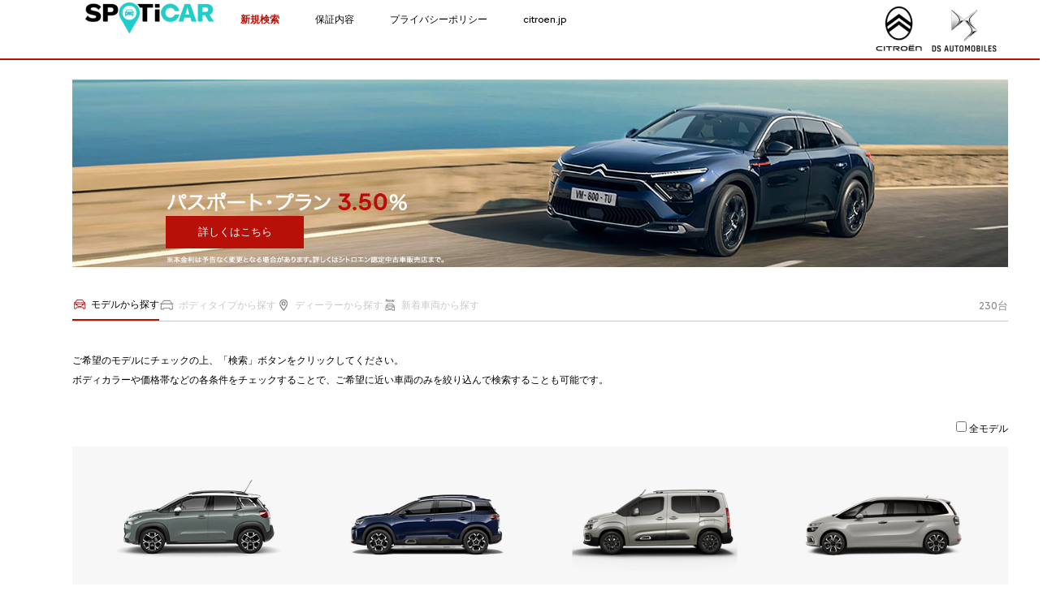

--- FILE ---
content_type: text/html; charset=UTF-8
request_url: http://www.citroenselect-jp.net/UWS/WebObjects/UWS.woa/wa/carDetail?globalKey=uwsa1_18442595ace
body_size: 45408
content:
<HTML>
<HEAD>
	<title>認定中古車 シトロエン セレクト</title>
	<META HTTP-EQUIV="Content-Type" CONTENT="text/html; charset=UTF-8">
	<meta http-equiv="Pragma" content="no-cache">
	<meta http-equiv="Cache-Control" content="no-cache">
	<style type="text/css">

html, body, div, p, span, table, a, img {
	padding:0px;
	margin:0px;
	border:0px;
	font-size:12px;
	color:#00000;
	font-family: "Citroen Type", Verdana, ヒラギノ角ゴ Pro W3, Hiragino Kaku Gothic Pro, メイリオ, meiryo, Arial, sans-serif;
}
a {
	text-decoration:none;
	color:#dc002e;
}
.new {
	text-decoration:underline;
	color:#FF3800;
	font-size:11px;
	line-height:1.5em;
	font-weight:bold;
}
.update {
	text-decoration:underline;
	color:#347CAE;
	font-size:11px;
	line-height:1.5em;
	font-weight:bold;
}
.content {
	width:945px;
	position:relative;
	text-align:left;
	margin:0px auto;
}
#header {
	background-repeat: repeat-x;
	width:100%;
	text-align:center;
	/*height:80px;*/
	background-image:url('/UWS/WebObjects/image135fb9af335.woa/wa/image/13644dad319');
}
#header div.content {
	/*height:80px;*/
	height:100%;
}
#header div.closebutton {
	position:absolute;
	top:20px;
	right:0px;
}
#title {
	width:100%;
	text-align:center;
	height:45px;
}
#mainArea {
	width:100%;
	text-align:center;
	margin-top:14px;
}
#footer {
	/*clear:left;*/
	width:100%;
	text-align:center;
	height:60px;
	background-repeat: repeat-x;
	/*background-image:url('/UWS/WebObjects/image135fb9af335.woa/wa/image/13644d5e29c');*/
}
#headerMenu {
	position:absolute;
	top:15px;
/*	_bottom:2px;*/
	right:0px;
}
#header span.storeLink {
	position:absolute;
	bottom:12px;
	right:0px;
	padding:15px 20px;
	border-right:#C8C7CD 1px solid;
	border-left:#C8C7CD 1px solid;
}
#header span.storeLink a {
	color:#000000;
}
#header span.storeLink a span {
	color:#000000;
	position:relative;
	bottom:3px;
	font-size:12px;
}
.dealercarList_title {
	font-size:14px;
	font-weight:bold;
	margin-bottom:4px;
}

/*#footer .content img{
	position:absolute;
	top:0px;
	right:0px;
}*/


#menu {
	float:left;
	width:225px;
}
#mainMenu {
	width:225px;
}
#mainMenu td.mainMenu_td {
	background-repeat: repeat-y;
	background-image:url('/UWS/WebObjects/image135fb9af335.woa/wa/image/13644e107cd');
}
#mainMenu td.mainMenu_td p {
	margin:5px 18px 8px 12px;
	font-size:10px;
}
.bannerDiv {
	margin-top:10px;
	width:225px;
	overflow-x:hidden;
	text-align:left;
}

#mainContent {
	float:left;
	width:665px;
	margin:0px 5px 10px 50px;
	overflow-x:hidden;
}
.mainContent_head p.caption {
	font-size:14px;
	font-weight:bold;
	margin:5px 0px 6px 0px;
}
.mainContent_head p.explanation {

}
.content_carContent {
	margin-left:32px;
}
.content_carContent_left {
	float: left;
	width: 640px;
}

.carInfoTable {
	width:640px;
	border-color:#D4D4D4;
	border-style:solid;
	border-width:1px 0px 0px 1px;
}
.carInfoTable td, .carInfoTable3 td, .carInfoTable4 td, .carInfoTable5 td {
	color:#000000;
	padding:3px 3px 3px 6px;
	border-color:#D4D4D4;
	border-style:solid;
	border-width:0px 1px 1px 0px;
	line-height:15px;
}
.carInfoTable2 {
	width:640px;
	margin-top:1px;
}
.carInfoTable2 td {
	padding:0px;
	text-align:center;
	line-height:15px;
}
.carInfoTable3 {
	margin-top:2px;
	border-color:#D4D4D4;
	border-style:solid;
	border-width:1px 0px 0px 1px;
}
.carInfoTable4 td {
	border-color:#D4D4D4;
	border-style:solid;
	border-width:1px;
}
.carInfoTable4 td.dealerInfo, .carInfoTable4 td.dealerInfo p {
	font-size:10px;
}
.carInfoTable4 td p {
	text-align:center;
}
.carInfoTable4 td p img {
	margin-bottom:5px;
}
.carInfoTable4 td.td_noborder, .carInfoTable5 td.td_noborder {
	border:0px;
	text-align:center;
	padding:0px 0px 1px 0px;
}
.carInfoTable4 td.td_noborder p.otherCarsInfo {
	font-size:10px;
	line-height:13px;
	text-align:left;
	margin-bottom:6px;
}
.carInfoTable4 td.td_noborder p.otherCarsInfo a {
	color:#000000;
}

.carInfoTable td.carInfoTd_navi, .carInfoTable2 td.carInfoTd_navi, .carInfoTable3 td.carInfoTd_navi, .carInfoTable4 td.carInfoTd_navi, .carInfoTable5 td.carInfoTd_navi  {
	background-color:#F7F7FC;
}

.dealerWebCampaign {
	background-color:#F7F7FC;
}

.carInfoTable td p {
	color:#000000;
	font-size:10px;
	line-height:14px;
	margin-top:5px;
}
.carInfoTable p.car_title {
	font-size:12px;
	margin:0px;
}
.carInfoTable4 td p.car_title {
	font-size:12px;
	margin:0px;
	text-align:left;
	font-weight:bold;
}
.carInfoTable5 td p.car_title {
	font-size:12px;
	margin:0px;
	text-align:left;
}
.carInfoTable5 td p.car_title a {
	color:#343434;
}
.carInfoTable td.carInfoTd_navi p.car_title span, .carInfoTable5 td.carInfoTd_navi p.car_title span {
	font-weight:bold;
	font-size:12px;
}
.carInfoTable td.carInfoTd_navi span {
	font-size:10px;
	color:#000000;
}
.carInfoTable td.carInfoTd_item {
	text-align:right;
	border-width:0px;
	padding-right:4px;
	border-color:#D4D4D4;
	border-style:solid;
	border-width:0px 0px 0px 1px;
}
.carInfoTable td.carInfoTd_head {
	text-align:left;
	border-color:#D4D4D4;
	border-style:solid;
	border-width:0px;
	padding-right:4px;
	font-size:10px;
}
.carInfoTable5 td.carInfoTd_head {
	text-align:left;
	font-size:10px;
}
.carInfoTable3 td.carInfoTd_item {
	font-size:12px;
}
.carInfoTable3 td.carInfoTd_head {
	font-size:10px;
	padding-left:4px;
	padding-right:0px;
}
.tax_notes {
	word-break: keep-all;
}
.carInfoTable3 td.carInfoTd_head .tax_notes{
	font-size: .9em;
}
.carInfoTable2 td.detailThumbnail, .carInfoTable4 td.detailThumbnail, .carInfoTable5 td.detailThumbnail  {
	text-align:left;
}
.carInfoTable2 td.detailThumbnail p, .carInfoTable4 td.detailThumbnail p, .carInfoTable5 td.detailThumbnail p {
	width:70px;
	float:left;
	margin:0px;
	text-align:center;
}
.carInfoTable2 td.detailThumbnail span {
	display:none;
}
.carInfoTable2 td.detailThumbnail img, .carInfoTable4 td.detailThumbnail img, .carInfoTable5 td.detailThumbnail img {
	width:69px;
	height:52px;
}
.carInfoTable2 td.detailLinkTd img {
 margin:6px 2px;
}
.carInfoTable2 td p {
	margin:0px 10px 6px 10px;
}
.content_carContent_right {
	float: left;
	width: 225px;
	margin-left:22px;
}
.searchItemNavi {
	background-color:#dc002e;
	color:#FFFFFF;
	line-height:20px;
	position:relative;
}
.searchItemNavi p.naviTitle {
	margin-left:10px;
	_padding-top:3px;
}
.searchItemNavi p.moderlSearch {
	color:#7C7C7C;
	font-size:10px;
	text-align:center;
}
.searchItemNavi p.moderlSearch a {
	color:#FFFFFF;
	font-size:10px;
}
.searchItemNavi p.searchCount {
	line-height:20px;
	position:absolute;
	top:0px;
	right:10px;
	font-weight:bold;
}
table.searchItemCommon {
	width:650px;
	margin:5px 0px 5px 10px;
}
table.searchModel td {
	padding:10px 0px;
	border-color:#D4D4D4;
	border-style:solid;
	border-width:0px 0px 1px 0px;
}
table.searchItemCommon td, table.searchItemCommon td table td {
	padding-right:15px;
}
table.searchItemCommon table.carInfo select {
	width:140px;
}
table.searchItemCommon table.areaAndDealer select {
	width:230px;
}

.searchButtomBlock {
	text-align:right;
}

.content_searchNavi {
	border-bottom:2px solid #dc002e;
	margin-bottom:10px;
}

.search_pageNavi {
	width:663px;
	padding:2px 0px 2px 10px;
	margin:0px 0px 5px 0px;
	border-color:#dc002e;
	border-width:0px;
	border-style:solid;
}

#mainContent div#searchAreaDealer {
	height:440px;
	position:relative;
	background-image:url('/UWS/WebObjects/image135fb9af335.woa/wa/image/17f3f969804');
	background-repeat: no-repeat;
	background-position:top left;
	margin-top:8px;
	margin-bottom:10px;
	border-color:#727272;
	border-style:dotted;
	border-width:0px 0px 1px 0px;
}
#mainContent div#searchAreaDealer div.searchAreaDealer_area {
	padding:4px;
	width:110px;
	_width:120px;
	position:absolute;
	background-color:#FFFFFF;
	border-color:#D4D4D4;
	border-style:solid;
	border-width:1px;
}
#mainContent div#searchAreaDealer div.searchAreaDealer_area div.searchAreaDealer_prefecture {
	margin-left:15px;
}
#mainContent　div.searchAreaDealer_dealer {
	float:left;
	margin-bottom:10px;
}

.inquiryBlock {
	text-align:center;
	width:762px;
	/*margin:0px auto;*/
	margin:0;
}
.inquiryBlock table.carInfoTable5{
	margin:0px auto;
}
.inquiryBlock div.inquiryHeaderTitle {
	position:relative;
	width:762px;
	height:43px;
	margin:0px;
	padding:0px;
}
.inquiryBlock div.inquiryHeaderTitle p.inquiryHeaderTitle_navi {
	position:absolute;
	top:0px;
	right:10px;
	line-height:43px;
}
.inquiryBlock div.inquiryHeaderTitle p.inquiryHeaderTitle_navi span {
	text-decoration:underline;
	font-weight:bold;
}
.inquiryBlock div.explanation {
	width:762px;
	border-bottom:2px solid #000000;
	margin:10px 0px 10px 0px;
	padding-bottom:4px;
}
.inquiryBlock div.privacy {
	width:630px;
	text-align:left;
	margin:15px auto 15px auto;
}
.inquiryBlock div.privacy p {
	font-weight:bold;
}
.inquiryBlock div.privacy div.privacyPolicy {
	height:370px;
	width:620px;
	overflow-y:scroll;
	margin-bottom:8px;
	margin-top:4px;
	padding:5px;
	border-color:#D4D4D4;
	border-style:solid;
	border-width:1px;
}
.inquiryBlock table.inquiryTable {
	width: 665px;
	margin: 15px auto 20px auto;
}
.inquiryBlock table.inquiryTable td {
	padding:6px 0px 6px 6px;
	text-align:left;
	border-color:#D4D4D4;
	border-style:solid;
	border-width:0px 0px 1px 0px;
}

.inquiryBlock table.inquiryTable td table td {
	padding:0px 10px 2px 0px;
	border:0px;
}
.inquiryBlock table.inquiryTable td.inquiryTable_navi {
	padding:2px 0px 2px 6px;
	color:#FFFFFF;
	background-color:#dc002e;
	font-size:10px;
	border:0px;
}

.carModelLine {
	width:648px;
	margin:5px 0px 5px 10px;
	padding-bottom:5px;
	border-color:#D4D4D4;
	border-style:solid;
	border-width:0px 0px 1px 0px;
	float:left;
}
.carModelLine div.carModelLine_gradeGroup {
	width:215px;
	float:left;
}
.carModelLine div.carModelLine_gradeGroup div.carModelLine_gradeGroup_left {
	width:105px;
	float:left;
	text-align:center;
}
.carModelLine div.carModelLine_gradeGroup div.carModelLine_gradeGroup_right {
	width:110px;
	float:left;
	text-align:left;
}
span.colorChecked, span.equipmentChecked {
	display:none;
}
.carDetail_bigImage img {
	width:640px;
}
.carDealer_bigImage img {
	width:214px;
}

.printContent {
	margin:10px 0px 10px 35px;
	width:650px;
}
.printContent td.print_carImage {
	text-align:right;
}
.printContent td.print_carImage img {
	width:214px;
}
.printContent td.print_storeTitle {
	color:#dc002e; 
	font-weight: bold;
}

.carInfoTd_item span.carDetailLink a {
	font-size: 10px;
	color: #343434;
	font-weight: bold;
	padding-top: 4px;
}
.sortTable td {
	font-size:12px;
	line-height:20px;
}
.sortTable td a {
	font-size:12px;
	font-weight:bold;
}
.searchPageMessage {
	margin:10px 0px 20px 0px;
	font-size:12px;
}
.detailPageMessage {
	margin:10px 0px 20px 0px;
	font-size:12px;
	width:640px;
	float:left;
}
.printPageMessage {
	float:left;
	width:400px;
	margin:10px 10px 10px 10px;
	font-size:12px;	
}
.inquiryPageMessage {
	margin:10px 50px 10px 50px;
	font-size:12px;
	text-align:left;
}
 </style>

	<link href = "/WebObjects/UWS.woa/Contents/WebServerResources/update2021/update-common.css" type = "text/css" rel = "stylesheet" />
	<link href = "/WebObjects/UWS.woa/Contents/WebServerResources/update2021/Citroen/update-citroen.css" type = "text/css" rel = "stylesheet" />
	<script type="text/javascript" src="/WebObjects/UWS.woa/Contents/WebServerResources/jquery-1.7.1.min.js"></script>
	<script type="text/javascript" src="/WebObjects/UWS.woa/Contents/WebServerResources/jquery.cookie.js"></script>
	<script type="text/javascript" src="/WebObjects/UWS.woa/Contents/WebServerResources/jquery.qrcode.min.js"></script>
	<script type="text/javascript" src="/WebObjects/UWS.woa/Contents/WebServerResources/pcj.js"></script>
	<script type="text/javascript" src="/WebObjects/UWS.woa/Contents/WebServerResources/zip2address.js"></script>
	<link href="https://use.fontawesome.com/releases/v5.6.1/css/all.css" rel="stylesheet">
</HEAD>
<BODY>

	
	
	
<link href = "/WebObjects/UWS.woa/Contents/WebServerResources/update2021/update-common.css" type = "text/css" rel = "stylesheet" />
<div id="header">
	
	<div class="content">
		<div class="logo-menus">
			<div class="logo-menus-inner">
				<img class="header_sitelogo" src="/UWS/WebObjects/image135fb9af335.woa/wa/image/193cd2307ef" />
				<div class="header_menus">
					
						
							<div class="header_menu_item">
								
								<a href="/UWS/WebObjects/UWS.woa/wa/default">新規検索</a>
							</div>
						
					
						
							<div class="header_menu_item">
								<a target="_blank" href="https://www.citroen.jp/used-car.html#years">保証内容</a>
								
							</div>
						
					
						
							<div class="header_menu_item">
								<a target="_blank" href="https://www.citroen.jp/privacy_policy/">プライバシーポリシー</a>
								
							</div>
						
					
						
							<div class="header_menu_item">
								<a target="_blank" href="http://www.citroen.jp/">citroen.jp</a>
								
							</div>
						
					
				</div>
				<img class="header_brandlogo" src="/UWS/WebObjects/image135fb9af335.woa/wa/image/193cd2307ef_1" />
			</div>
		</div>
		
			<div class="plan-wrapper">
				<div class="plan">
					
						
							<img src="/UWS/WebObjects/image135fb9af335.woa/wa/image/192e66dfbb7" />
						
					
					
						<a target="_blank" href="https://www.citroen.jp/finance/approved_car/"><button class=" red">詳しくはこちら</button></a>
					
				</div>
			</div>
		
	</div>
	
</div>
<script>
	
		
		
			$("#header").css({
				height:'23vw',
				'min-height':'320px'
			});
			$("#header .plan").css({
				'background-size':'contain'
			});
			$('#header .plan-wrapper').css({
				position:'relative',
			});
			$('#header .content .plan a').css({
				position:'absolute',
				left:'10%',
				top:'70%',
			});
			
			let planW = $("#header .plan").innerWidth();
			let planH = planW * 0.2;
			
			console.log(planW);
			
			let root = document.documentElement; //htmlのルート要素を取得
			let style = window.getComputedStyle(root).getPropertyValue('font-size'); //ルート要素のcssプロパティを全て取得し、その中からフォントサイズを取得
			let fontSize = parseFloat(style); //float型の数値に変換
			
			$("#header .plan").height(planH - 6*fontSize);
			
			window.addEventListener('resize',function(){
				let planW = $("#header .plan").innerWidth();
				let planH = planW * 0.2;
				$("#header .plan").height(planH - 6*fontSize);
			})
		
	
	
</script>


	<div id="mainArea">
		<div class="content">
			
<script>
	/*
	(function(){
		$('.carModelLine_gradeGroup_options').eq(0).addClass('active');
		$('.carModelLine_gradeGroup').on('click','.acordion_toggle',function(){
			$options = $(this).find(".carModelLine_gradeGroup_options");
			if($options.hasClass('active')){
				$('.active').removeClass('active');
				$options.addClass('active');
			}
		})
	})
	*/
</script>

<div id="menu">
	<div class="menu-wrapper">
		
		
			<div class="menu_item selected">
				
				
					<img style="width:auto; height:1.2em;margin-right:5px;" src="/UWS/WebObjects/image135fb9af335.woa/wa/image/17f3f9f1b08" />
					モデルから探す
				
			</div>
		
			<div class="menu_item ">
				
					<a href="/UWS/WebObjects/UWS.woa/wa/searchBodyType">
						<img style="width:auto; height:1.2em; margin-right:5px;" src="/UWS/WebObjects/image135fb9af335.woa/wa/image/17f3fa00536" />
						ボディタイプから探す
					</a>
				
				
			</div>
		
			<div class="menu_item ">
				
					<a href="/UWS/WebObjects/UWS.woa/wa/searchAreaDealer">
						<img style="width:auto; height:1.2em; margin-right:5px;" src="/UWS/WebObjects/image135fb9af335.woa/wa/image/17f3fa09273" />
						ディーラーから探す
					</a>
				
				
			</div>
		
			<div class="menu_item ">
				
					<a href="/UWS/WebObjects/UWS.woa/wa/searchNewArrival">
						<img style="width:auto; height:1.2em; margin-right:5px;" src="/UWS/WebObjects/image135fb9af335.woa/wa/image/17f3fa118f8" />
						新着車両から探す
					</a>
				
				
			</div>
		
		
		
			<div class="totalCount">230台</div>
		
	</div>
</div>

<div id="mainContent">
	<div class="mainContent_head">
	 <!-- 
	<a target="_blank" href="https://www.citroen.jp/finance/approved_car/"><img src="/UWS/WebObjects/image135fb9af335.woa/wa/image/192e66dfbb7" /></a>
	
	<p class="caption">シトロエンの認定中古車検索：モデルから探す</p>
	 -->
	<p class="explanation">ご希望のモデルにチェックの上、「検索」ボタンをクリックしてください。<br>
ボディカラーや価格帯などの各条件をチェックすることで、ご希望に近い車両のみを絞り込んで検索することも可能です。<br><br></p>
	</div>

<form method="get" name="form1" action="/UWS/WebObjects/UWS.woa/wa/search">
	<input type="hidden" value="false" name="isSpoticar" />
	<div class="select-all"><input value="true" name="allCheck" type="checkbox" onclick="allModelCheck(this)">全モデル</div>
	<div class="carModels">
		
			<div class="carModelLine">
				
					<div class="carModelLine_gradeGroup">
						<img class="carModelImage" src="/UWS/WebObjects/UWS.woa/3/wr?wodata=CarModelImage230" /><br>
						C3 AIRCROSS SUV
						<small style="color:#7c7c7c">(36)</small><br>
						<span class="accordion_toggle"></span>
						<div class="carModelLine_gradeGroup_options">
							
								<div><input type="checkbox" value="70" name="carModelGradeGroup" />C3 AIRCROSS SUV</div>
							
						</div>
					</div>
				
					<div class="carModelLine_gradeGroup">
						<img class="carModelImage" src="/UWS/WebObjects/UWS.woa/3/wr?wodata=CarModelImage234" /><br>
						C5 AIRCROSS SUV
						<small style="color:#7c7c7c">(23)</small><br>
						<span class="accordion_toggle"></span>
						<div class="carModelLine_gradeGroup_options">
							
								<div><input type="checkbox" value="68" name="carModelGradeGroup" />C5 AIRCROSS SUV</div>
							
						</div>
					</div>
				
					<div class="carModelLine_gradeGroup">
						<img class="carModelImage" src="/UWS/WebObjects/UWS.woa/3/wr?wodata=CarModelImage207" /><br>
						BERLINGO
						<small style="color:#7c7c7c">(60)</small><br>
						<span class="accordion_toggle"></span>
						<div class="carModelLine_gradeGroup_options">
							
								<div><input type="checkbox" value="72" name="carModelGradeGroup" />BERLINGO</div>
							
								<div><input type="checkbox" value="91" name="carModelGradeGroup" />BERLINGO LONG</div>
							
						</div>
					</div>
				
					<div class="carModelLine_gradeGroup">
						<img class="carModelImage" src="/UWS/WebObjects/UWS.woa/3/wr?wodata=CarModelImage208" /><br>
						GRAND C4 SPACETOURER
						<small style="color:#7c7c7c">(4)</small><br>
						<span class="accordion_toggle"></span>
						<div class="carModelLine_gradeGroup_options">
							
								<div><input type="checkbox" value="64" name="carModelGradeGroup" />Grand C4 SPACETOURER</div>
							
						</div>
					</div>
				
			</div>
		
			<div class="carModelLine">
				
					<div class="carModelLine_gradeGroup">
						<img class="carModelImage" src="/UWS/WebObjects/UWS.woa/3/wr?wodata=CarModelImage233" /><br>
						C3
						<small style="color:#7c7c7c">(29)</small><br>
						<span class="accordion_toggle"></span>
						<div class="carModelLine_gradeGroup_options">
							
								<div><input type="checkbox" value="61" name="carModelGradeGroup" />C3(-2025)</div>
							
								<div><input type="checkbox" disabled="disabled" value="98" name="carModelGradeGroup" />C3</div>
							
						</div>
					</div>
				
					<div class="carModelLine_gradeGroup">
						<img class="carModelImage" src="/UWS/WebObjects/UWS.woa/3/wr?wodata=CarModelImage225" /><br>
						New C4
						<small style="color:#7c7c7c">(42)</small><br>
						<span class="accordion_toggle"></span>
						<div class="carModelLine_gradeGroup_options">
							
								<div><input type="checkbox" value="81" name="carModelGradeGroup" />C4</div>
							
								<div><input type="checkbox" value="82" name="carModelGradeGroup" />E-C4</div>
							
						</div>
					</div>
				
					<div class="carModelLine_gradeGroup">
						<img class="carModelImage" src="/UWS/WebObjects/UWS.woa/3/wr?wodata=CarModelImage212" /><br>
						C4 CACTUS
						<small style="color:#7c7c7c">(0)</small><br>
						<span class="accordion_toggle"></span>
						<div class="carModelLine_gradeGroup_options">
							
								<div><input type="checkbox" disabled="disabled" value="59" name="carModelGradeGroup" />C4 CACTUS</div>
							
						</div>
					</div>
				
					<div class="carModelLine_gradeGroup">
						<img class="carModelImage" src="/UWS/WebObjects/UWS.woa/3/wr?wodata=CarModelImage215" /><br>
						C4 Picasso
						<small style="color:#7c7c7c">(1)</small><br>
						<span class="accordion_toggle"></span>
						<div class="carModelLine_gradeGroup_options">
							
								<div><input type="checkbox" disabled="disabled" value="53" name="carModelGradeGroup" />C4 Picasso</div>
							
								<div><input type="checkbox" value="54" name="carModelGradeGroup" />Grand C4 Picasso</div>
							
						</div>
					</div>
				
			</div>
		
			<div class="carModelLine">
				
					<div class="carModelLine_gradeGroup">
						<img class="carModelImage" src="/UWS/WebObjects/UWS.woa/3/wr?wodata=CarModelImage232" /><br>
						C5 X
						<small style="color:#7c7c7c">(12)</small><br>
						<span class="accordion_toggle"></span>
						<div class="carModelLine_gradeGroup_options">
							
								<div><input type="checkbox" value="88" name="carModelGradeGroup" />C5 X</div>
							
						</div>
					</div>
				
					<div class="carModelLine_gradeGroup">
						<img class="carModelImage" src="/UWS/WebObjects/UWS.woa/3/wr?wodata=CarModelImage209" /><br>
						C3
						<small style="color:#7c7c7c">(0)</small><br>
						<span class="accordion_toggle"></span>
						<div class="carModelLine_gradeGroup_options">
							
								<div><input type="checkbox" disabled="disabled" value="28" name="carModelGradeGroup" />C3(-2017)</div>
							
						</div>
					</div>
				
					<div class="carModelLine_gradeGroup">
						<img class="carModelImage" src="/UWS/WebObjects/UWS.woa/3/wr?wodata=CarModelImage213" /><br>
						C4
						<small style="color:#7c7c7c">(0)</small><br>
						<span class="accordion_toggle"></span>
						<div class="carModelLine_gradeGroup_options">
							
								<div><input type="checkbox" disabled="disabled" value="38" name="carModelGradeGroup" />C4(-2017)</div>
							
						</div>
					</div>
				
					<div class="carModelLine_gradeGroup">
						<img class="carModelImage" src="/UWS/WebObjects/UWS.woa/3/wr?wodata=CarModelImage223" /><br>
						C5
						<small style="color:#7c7c7c">(0)</small><br>
						<span class="accordion_toggle"></span>
						<div class="carModelLine_gradeGroup_options">
							
								<div><input type="checkbox" disabled="disabled" value="42" name="carModelGradeGroup" />C5</div>
							
								<div><input type="checkbox" disabled="disabled" value="43" name="carModelGradeGroup" />C5 Tourer</div>
							
						</div>
					</div>
				
			</div>
		
			<div class="carModelLine">
				
					<div class="carModelLine_gradeGroup">
						<img class="carModelImage" src="/UWS/WebObjects/UWS.woa/3/wr?wodata=CarModelImage214" /><br>
						C6
						<small style="color:#7c7c7c">(0)</small><br>
						<span class="accordion_toggle"></span>
						<div class="carModelLine_gradeGroup_options">
							
								<div><input type="checkbox" disabled="disabled" value="44" name="carModelGradeGroup" />C6</div>
							
						</div>
					</div>
				
					<div class="carModelLine_gradeGroup">
						<img class="carModelImage" src="/UWS/WebObjects/UWS.woa/3/wr?wodata=CarModelImage235" /><br>
						DS 3
						<small style="color:#7c7c7c">(4)</small><br>
						<span class="accordion_toggle"></span>
						<div class="carModelLine_gradeGroup_options">
							
								<div><input type="checkbox" value="95" name="carModelGradeGroup" />DS 3</div>
							
						</div>
					</div>
				
					<div class="carModelLine_gradeGroup">
						<img class="carModelImage" src="/UWS/WebObjects/UWS.woa/3/wr?wodata=CarModelImage229" /><br>
						DS 4
						<small style="color:#7c7c7c">(6)</small><br>
						<span class="accordion_toggle"></span>
						<div class="carModelLine_gradeGroup_options">
							
								<div><input type="checkbox" value="86" name="carModelGradeGroup" />DS 4</div>
							
								<div><input type="checkbox" value="89" name="carModelGradeGroup" />DS 4 E-TENSE</div>
							
						</div>
					</div>
				
					<div class="carModelLine_gradeGroup">
						<img class="carModelImage" src="/UWS/WebObjects/UWS.woa/3/wr?wodata=CarModelImage236" /><br>
						DS 7
						<small style="color:#7c7c7c">(3)</small><br>
						<span class="accordion_toggle"></span>
						<div class="carModelLine_gradeGroup_options">
							
								<div><input type="checkbox" disabled="disabled" value="93" name="carModelGradeGroup" />DS 7</div>
							
								<div><input type="checkbox" value="94" name="carModelGradeGroup" />DS 7 E-TENSE</div>
							
						</div>
					</div>
				
			</div>
		
			<div class="carModelLine">
				
					<div class="carModelLine_gradeGroup">
						<img class="carModelImage" src="/UWS/WebObjects/UWS.woa/3/wr?wodata=CarModelImage227" /><br>
						DS 9
						<small style="color:#7c7c7c">(2)</small><br>
						<span class="accordion_toggle"></span>
						<div class="carModelLine_gradeGroup_options">
							
								<div><input type="checkbox" value="83" name="carModelGradeGroup" />DS 9</div>
							
								<div><input type="checkbox" value="87" name="carModelGradeGroup" />DS 9 E-TENSE</div>
							
						</div>
					</div>
				
					<div class="carModelLine_gradeGroup">
						<img class="carModelImage" src="/UWS/WebObjects/UWS.woa/3/wr?wodata=CarModelImage217" /><br>
						DS 3 CROSSBACK
						<small style="color:#7c7c7c">(2)</small><br>
						<span class="accordion_toggle"></span>
						<div class="carModelLine_gradeGroup_options">
							
								<div><input type="checkbox" value="69" name="carModelGradeGroup" />DS 3 CROSSBACK</div>
							
								<div><input type="checkbox" value="78" name="carModelGradeGroup" />DS 3 CROSSBACK E-TENSE</div>
							
						</div>
					</div>
				
					<div class="carModelLine_gradeGroup">
						<img class="carModelImage" src="/UWS/WebObjects/UWS.woa/3/wr?wodata=CarModelImage218" /><br>
						DS 7 CROSSBACK
						<small style="color:#7c7c7c">(6)</small><br>
						<span class="accordion_toggle"></span>
						<div class="carModelLine_gradeGroup_options">
							
								<div><input type="checkbox" value="80" name="carModelGradeGroup" />DS 7 CROSSBACK E-TENSE</div>
							
								<div><input type="checkbox" value="63" name="carModelGradeGroup" />DS 7 CROSSBACK</div>
							
						</div>
					</div>
				
					<div class="carModelLine_gradeGroup">
						<img class="carModelImage" src="/UWS/WebObjects/UWS.woa/3/wr?wodata=CarModelImage219" /><br>
						DS3
						<small style="color:#7c7c7c">(0)</small><br>
						<span class="accordion_toggle"></span>
						<div class="carModelLine_gradeGroup_options">
							
								<div><input type="checkbox" disabled="disabled" value="30" name="carModelGradeGroup" />DS3</div>
							
						</div>
					</div>
				
			</div>
		
			<div class="carModelLine">
				
					<div class="carModelLine_gradeGroup">
						<img class="carModelImage" src="/UWS/WebObjects/UWS.woa/3/wr?wodata=CarModelImage221" /><br>
						DS3 CABRIO
						<small style="color:#7c7c7c">(0)</small><br>
						<span class="accordion_toggle"></span>
						<div class="carModelLine_gradeGroup_options">
							
								<div><input type="checkbox" disabled="disabled" value="48" name="carModelGradeGroup" />DS3 CABRIO</div>
							
						</div>
					</div>
				
					<div class="carModelLine_gradeGroup">
						<img class="carModelImage" src="/UWS/WebObjects/UWS.woa/3/wr?wodata=CarModelImage220" /><br>
						DS4
						<small style="color:#7c7c7c">(0)</small><br>
						<span class="accordion_toggle"></span>
						<div class="carModelLine_gradeGroup_options">
							
								<div><input type="checkbox" disabled="disabled" value="39" name="carModelGradeGroup" />DS4</div>
							
						</div>
					</div>
				
					<div class="carModelLine_gradeGroup">
						<img class="carModelImage" src="/UWS/WebObjects/UWS.woa/3/wr?wodata=CarModelImage222" /><br>
						DS5
						<small style="color:#7c7c7c">(0)</small><br>
						<span class="accordion_toggle"></span>
						<div class="carModelLine_gradeGroup_options">
							
								<div><input type="checkbox" disabled="disabled" value="45" name="carModelGradeGroup" />DS5</div>
							
						</div>
					</div>
				
			</div>
		
	</div>
	<br>
	<div class="searchButtons">
		

<div class="searchButtomBlock">
	<input class="search" style="width:250px;" name="search" border="0" type="image" src="/UWS/WebObjects/image135fb9af335.woa/wa/image/17f3f969803_0" />
	<img onclick="resetFormItem();" style="cursor:pointer;width:250px;" src="/UWS/WebObjects/image135fb9af335.woa/wa/image/17f3f969802" />
</div>





	</div>
<script type="text/javascript" src="https://code.jquery.com/ui/1.12.0/jquery-ui.min.js"></script>
<link rel="stylesheet" href="http://code.jquery.com/ui/1.12.1/themes/hot-sneaks/jquery-ui.css">
<div class="searchItemNavi"><p class="naviTitle">さらに条件で絞り込む</p></div>
<div id="additional_items">
<div class="left">
	<table>
		<tr>
			<td valign=top>支払総額<small>（消費税込）</small></td>
			<td class="slider_option" valign=top>
	            <span class = "lower value_display"></span>
	            <span class = "slider-wrapper">
	                <select name="carTotalPayment1000From"><option value="WONoSelectionString">指定なし</option><option value="600000">60万</option><option value="800000">80万</option><option value="1000000">100万</option><option value="1200000">120万</option><option value="1400000">140万</option><option value="1600000">160万</option><option value="1800000">180万</option><option value="2000000">200万</option><option value="2200000">220万</option><option value="2400000">240万</option><option value="2600000">260万</option><option value="2800000">280万</option><option value="3000000">300万</option><option value="3500000">350万</option><option value="4000000">400万</option><option value="4500000">450万</option></select>
	                <select name="carTotalPayment1000To"><option value="WONoSelectionString">指定なし</option><option value="4500000">450万</option><option value="4000000">400万</option><option value="3500000">350万</option><option value="3000000">300万</option><option value="2800000">280万</option><option value="2600000">260万</option><option value="2400000">240万</option><option value="2200000">220万</option><option value="2000000">200万</option><option value="1800000">180万</option><option value="1600000">160万</option><option value="1400000">140万</option><option value="1200000">120万</option><option value="1000000">100万</option><option value="800000">80万</option><option value="600000">60万</option></select>
	                <div class = "slider"></div>
	            </span>
	            <span class = "upper value_display"></span>				
			</td>
		</tr>
		<tr>
			<td valign=top>走行距離</td>
			<td class="slider_option" valign=top>
				<span class="lower value_display"></span>
				<span class="slider-wrapper">
					<select name="odoFrom"><option value="WONoSelectionString">▼下限なし</option><option value="5000">5,000km</option><option value="10000">10,000km</option><option value="20000">20,000km</option><option value="30000">30,000km</option><option value="40000">40,000km</option><option value="50000">50,000km</option><option value="60000">60,000km</option><option value="80000">80,000km</option><option value="100000">100,000km</option></select>
					<select name="odoTo"><option value="WONoSelectionString">▼上限なし</option><option value="100000">100,000km</option><option value="80000">80,000km</option><option value="60000">60,000km</option><option value="50000">50,000km</option><option value="40000">40,000km</option><option value="30000">30,000km</option><option value="20000">20,000km</option><option value="10000">10,000km</option><option value="5000">5,000km</option></select>
					<div class = "slider"></div>
				</span>
				<span class="upper value_display"></span>
			</td>
		</tr>
		<tr>
			<td valign=top>初度登録年</td>
			<td class="slider_option" valign=top>
				<span class="lower value_display"></span>
				<span class="slider-wrapper">
					<select name="registrationFrom"><option value="WONoSelectionString">▼下限なし</option><option value="2013">2013年</option><option value="2014">2014年</option><option value="2015">2015年</option><option value="2016">2016年</option><option value="2017">2017年</option><option value="2018">2018年</option><option value="2019">2019年</option><option value="2020">2020年</option><option value="2021">2021年</option><option value="2022">2022年</option><option value="2023">2023年</option><option value="2024">2024年</option></select>
					<select name="registrationTo"><option value="WONoSelectionString">▼上限なし</option><option value="2024">2024年</option><option value="2023">2023年</option><option value="2022">2022年</option><option value="2021">2021年</option><option value="2020">2020年</option><option value="2019">2019年</option><option value="2018">2018年</option><option value="2017">2017年</option><option value="2016">2016年</option><option value="2015">2015年</option><option value="2014">2014年</option><option value="2013">2013年</option></select>
					<div class = "slider"></div>
				</span>
				<span class="upper value_display"></span>
			</td>
		</tr>
		<tr>
			<td valign=top>車検</td>
			<td valign=top><select name="carInspection"><option value="WONoSelectionString">▼有無を問わない</option><option value="4">検あり</option><option value="5">検2年付</option></select></td>
		</tr>
		<tr>
			<td valign=top>ハンドル位置</td>
			<td valign=top><select name="handle"><option value="WONoSelectionString">▼すべて</option><option value="R">右</option><option value="L">左</option></select></td>
		</tr>
		<tr>
			<td valign=top>トランスミッション</td>
			<td valign=top><select name="carTransmission"><option value="WONoSelectionString">▼すべて</option><option value="31">---</option><option value="26">8AT</option><option value="17">EGS</option><option value="25">5AT</option><option value="23">5ETG</option><option value="4">5MT</option><option value="6">6MT</option><option value="3">4AT</option><option value="10">6AT</option><option value="14">6EGS</option><option value="15">SD</option></select></td>
		</tr>
		<tr>
			<td valign=top>ボディカラー</td>
			<td valign=top class="color-options">
				
					<div class="color-item">
						<input type="checkbox" value="10" name="carBodyColorGroup" />
						<img width="13px" height="13px" src="/UWS/WebObjects/UWS.woa/3/wr?wodata=CarBodyColorGroupImage97" />
					</div>
				
					<div class="color-item">
						<input type="checkbox" value="11" name="carBodyColorGroup" />
						<img width="13px" height="13px" src="/UWS/WebObjects/UWS.woa/3/wr?wodata=CarBodyColorGroupImage98" />
					</div>
				
					<div class="color-item">
						<input type="checkbox" value="12" name="carBodyColorGroup" />
						<img width="13px" height="13px" src="/UWS/WebObjects/UWS.woa/3/wr?wodata=CarBodyColorGroupImage99" />
					</div>
				
					<div class="color-item">
						<input type="checkbox" value="13" name="carBodyColorGroup" />
						<img width="13px" height="13px" src="/UWS/WebObjects/UWS.woa/3/wr?wodata=CarBodyColorGroupImage100" />
					</div>
				
					<div class="color-item">
						<input type="checkbox" value="14" name="carBodyColorGroup" />
						<img width="13px" height="13px" src="/UWS/WebObjects/UWS.woa/3/wr?wodata=CarBodyColorGroupImage101" />
					</div>
				
					<div class="color-item">
						<input type="checkbox" value="15" name="carBodyColorGroup" />
						<img width="13px" height="13px" src="/UWS/WebObjects/UWS.woa/3/wr?wodata=CarBodyColorGroupImage102" />
					</div>
				
					<div class="color-item">
						<input type="checkbox" value="16" name="carBodyColorGroup" />
						<img width="13px" height="13px" src="/UWS/WebObjects/UWS.woa/3/wr?wodata=CarBodyColorGroupImage103" />
					</div>
				
					<div class="color-item">
						<input type="checkbox" value="17" name="carBodyColorGroup" />
						<img width="13px" height="13px" src="/UWS/WebObjects/UWS.woa/3/wr?wodata=CarBodyColorGroupImage104" />
					</div>
				
					<div class="color-item">
						<input type="checkbox" value="18" name="carBodyColorGroup" />
						<img width="13px" height="13px" src="/UWS/WebObjects/UWS.woa/3/wr?wodata=CarBodyColorGroupImage105" />
					</div>
				
					<div class="color-item">
						<input type="checkbox" value="20" name="carBodyColorGroup" />
						<img width="13px" height="13px" src="/UWS/WebObjects/UWS.woa/3/wr?wodata=CarBodyColorGroupImage131" />
					</div>
				
			</td>
		</tr>
	</table>
</div>
<div class="right">
	<table>
		<tr>
			<td valign=top>主要装備</td>
			<td valign=top class="equipmentArea">
				
					<input type="checkbox" value="19" name="carSearchEquipment" />LEDライト
					<br>
				
					<input type="checkbox" value="10" name="carSearchEquipment" />本革シート
					<br>
				
					<input type="checkbox" value="11" name="carSearchEquipment" />サンルーフ
					<br>
				
					<input type="checkbox" value="12" name="carSearchEquipment" />カーナビゲーション
					<br>
				
					<input type="checkbox" value="13" name="carSearchEquipment" />ETC
					<br>
				
					<input type="checkbox" value="14" name="carSearchEquipment" />HID（キセノンライト）
					<br>
				
					<input type="checkbox" value="15" name="carSearchEquipment" />フロントフォグランプ
					<br>
				
					<input type="checkbox" value="16" name="carSearchEquipment" />シートヒーター
					<br>
				
					<input type="checkbox" value="17" name="carSearchEquipment" />バックモニター
					<br>
				
					<input type="checkbox" value="18" name="carSearchEquipment" />クルーズコントロール
					<br>
				
			</td>
		</tr>
		<tr>
			<td valign=top>エリア</td>
			<td valign=top><select name="area"><option value="WONoSelectionString">▼すべて</option><option value="8">北海道・東北</option><option value="9">関東</option><option value="10">東海</option><option value="11">中部・北陸</option><option value="12">近畿</option><option value="13">中国・四国</option><option value="14">九州・沖縄</option></select></td>
		</tr>
		<tr>
			<td valign=top>ディーラー</td>
			<td valign=top><select name="dealer"><option value="WONoSelectionString">▼すべて</option><option value="1364cc85a42">シトロエンつくば学園</option><option value="1364ce7d836">シトロエン所沢</option><option value="171f2649e9c">シトロエン宇都宮</option><option value="1364d6a37bc">シトロエン有明アプルーブドサイト</option><option value="1364da980d5">シトロエン横浜緑</option><option value="159716fd6a6">シトロエン大分</option><option value="1610d8b71cc">シトロエン福岡</option><option value="13f4c273d79">シトロエン一宮</option><option value="15113de73bc">シトロエン三重四日市</option><option value="194695439cd">シトロエン大府</option><option value="14032d7ae82">シトロエン札幌西</option><option value="148eb058d21">シトロエン仙台</option><option value="186bfdde4d9">シトロエン札幌南</option><option value="14de82a067f">シトロエン八王子</option><option value="13651d6c1c1">シトロエン小平</option><option value="13f4bf4ae99">シトロエン美女木</option><option value="17ba510115b">シトロエン富山</option><option value="143b7a79b05">シトロエン豊橋</option><option value="139e7d6d466">シトロエン枚方</option><option value="150f6a2a2f4">シトロエン堺</option><option value="139e2a80fb4">シトロエン西宮</option><option value="146d3821220">シトロエン広島</option><option value="1383685771b">シトロエン神戸東</option><option value="14521a31b1f">シトロエン前橋</option><option value="13f4bfb8b7c_0">シトロエン大田</option><option value="14bcac9c5b6">シトロエン千里山アプルーブドサイト</option><option value="17b195207c4">シトロエン福山</option><option value="1496331c1f1">シトロエン松山</option><option value="14032f7efc2">シトロエン熊本</option><option value="1581e89336e">シトロエン京都</option><option value="169e14b4e9b">シトロエン守谷</option><option value="194ee974b25">シトロエン函館</option><option value="19a70dcca3f_0">シトロエン習志野 開設準備室</option></select></td>
		</tr>
	</table>
</div>
</div>
<div class="searchButtons">
	

<div class="searchButtomBlock">
	<input class="search" style="width:250px;" name="search" border="0" type="image" src="/UWS/WebObjects/image135fb9af335.woa/wa/image/17f3f969803_0" />
	<img onclick="resetFormItem();" style="cursor:pointer;width:250px;" src="/UWS/WebObjects/image135fb9af335.woa/wa/image/17f3f969802" />
</div>







</div>
<input type="hidden" value="135fd368ae2" name="searchType" />


<script>
	let $item = $("#additional_items .color-item");
	$item.on('click', 'img', function(e){
		let $box = $(e.target).parent().find('input[type="checkbox"]');
		if ($box.prop('checked')) {
      		$box.prop('checked', false);
    	} else {
      		$box.prop('checked', true);
    	}
	});
	
	
	$('.slider_option .slider-wrapper').each(function(){
		let $selBox = $(this).find('select');
		let opNum = $selBox.eq(0).children().length;
		let $display = $(this).siblings('.value_display');
		//display init
		for(var i = 0; i < $selBox.length; i++) $display.eq(i).text($selBox.eq(i).find('option:selected').text());
		//slider
		$(this).find('.slider').slider({
			animate:'fast',
			range:true,
			min:1,
			max:opNum,
			values: [$selBox.eq(0).find(':selected').index() + 1, opNum - $selBox.eq(1).find(':selected').index()],
			slide:function(event, ui){
				let opCount;
				if(ui.handleIndex == 0) opCount = ui.value - 1;
				else opCount = opNum - ui.value;
				$display.eq(ui.handleIndex).text($selBox.eq(ui.handleIndex).find('option').eq(opCount).text());
			},
			change: function(event, ui){
				let opCount;
				if(ui.handleIndex == 0) opCount = ui.value - 1;
				else opCount = opNum - ui.value;
				$selBox.eq(ui.handleIndex)[0].selectedIndex = opCount;
				$display.eq(ui.handleIndex).text($selBox.eq(ui.handleIndex).find('option').eq(opCount).text());
			}
		})
	});
</script>

  </form>
  
<div id="banners">
	
		<div class="item">
			<div class="bannerImg">
				<img src="/UWS/WebObjects/image135fb9af335.woa/wa/image/17f3fc140f6" />
			</div>
			<div class="item-header">
				パスポート・プラン
			</div>
			<p class="item-body">
				パスポート・プラン 3.69％<br />

※詳しくはシトロエン認定中古車販売店までお問い合わせください。<br />
※本金利は予告なく変更となる場合があります。
			</p>
			<a href="https://www.citroen.jp/finance/approved_car/"><button class="white">詳しくはこちら</button></a>
		</div>
	
</div>

 <a href="#header">
	<p class="go-top"><img src="/UWS/WebObjects/image135fb9af335.woa/wa/image/17f3f969805_0" /></p>
 </a>
</div>

		</div>
	</div>
	
		<div id="footer">
			<div class="content">
				
<a target="_blank" href="https://www.citroen.jp/"><img src="/UWS/WebObjects/image135fb9af335.woa/wa/image/185a9c4be03" /></a>


			</div>
		</div>
	

</BODY>
</HTML>


<script>
	//$('.carModelLine_gradeGroup_options').eq(0).addClass('active');
	$('.carModelLine_gradeGroup').on('click','.accordion_toggle',function(e){
		$line = $(e.target).parents('.carModelLine')
		$row = $(e.target).parents('.carModelLine_gradeGroup')
		$options = $(e.target).parent().find(".carModelLine_gradeGroup_options");
		if(!($options.hasClass('active'))){
			if($line.hasClass("active")){
				$line.find(".active").removeClass("active");	
			}
			$options.addClass('active');
			$line.addClass('active');
			$row.addClass('active');
		}else{
			$line.removeClass("active");
			$line.find('.active').removeClass('active');
		}
	})
	$('.carModelLine_gradeGroup').on('click','.carModelImage',function(e){
		$line = $(e.target).parents('.carModelLine')
		$row = $(e.target).parents('.carModelLine_gradeGroup')
		$options = $(e.target).parent().find(".carModelLine_gradeGroup_options");
		if(!($options.hasClass('active'))){
			if($line.hasClass("active")){
				$line.find(".active").removeClass("active");	
			}
			$options.addClass('active');
			$line.addClass('active');
			$row.addClass('active');
		}else{
			$line.removeClass("active");
			$line.find('.active').removeClass('active');
		}
		
		$options = $(e.target).parents('.carModelLine_gradeGroup').find('.carModelLine_gradeGroup_options');
		$checkBoxes = $options.find('input[type="checkbox"]');
		$checkBoxes.each(function(i, e){
			e.checked = true;
		});
		$checkBoxes.trigger('change');
	})
	
	$(document).on('change','.carModels input[type="checkbox"]',function(e){
		$model = $(e.target).parents('.carModelLine_gradeGroup');
		
		if(isSelected($model)){
			$model.addClass('selected');
		}else{
			$model.removeClass('selected');
		}
	})
	
</script>


--- FILE ---
content_type: text/css
request_url: http://www.citroenselect-jp.net/WebObjects/UWS.woa/Contents/WebServerResources/update2021/update-common.css
body_size: 19698
content:
html{
	font-size:12px;
}

*{

min-width: 0;

min-height: 0;

}

a{
	color:black;
}

button.white{
	background-color:white;
	height:3em;
	padding-left:4em;
	padding-right:4em;
	font-size:1.1rem;
	color:#5C5C5C;
	border:1px solid #5C5C5C;
	display:block;
}

/*button.blue{
	background-color:#4da3dd;
	padding:0.5em;
	font-size:1rem;
	color:white;
	border:none;
}*/

.content{
	line-height:2;
	margin:1rem max(5%,50px);
	min-width:1200px;
	max-width:1800px;
	width:auto;
}

#header,#mainArea,#footer{
	min-width:1300px;
}

#mainContent {
    float: initial;
    width:100%;
    margin:0;
    overflow-x: initial;
}
#mainContent > div, #mainContent > form{
	box-sizing:border-box;
	padding:1rem 2rem;
}
#mainContent > #formGoDetail{
	padding:0;
}
#mainContent .mainContent_head{
	padding:1rem 2rem 0;
}
.content_searchNavi {
    border-bottom: 2px solid #000000;
    margin-bottom: 10px;
}

.sec-title{
	font-size:1.3rem;
	padding:1rem 0;
	margin-bottom:2rem;
	border-bottom:2px solid black;
}
.sec-title a{
	font-size:1.3rem;
}
table{
	line-height:2.5;
}
table td{
	padding-left:0.5rem;
}
table.stripe{
	width:100%;
}

table.stripe tr:nth-of-type(odd){
	background-color:#F7F7F7;
}
table.stripe tr:nth-of-type(even){
	background-color:#FFFFFF;
}
.gray{
	background-color:#f7f7f7;
}
.select-all{
	text-align:right;
	margin-bottom:10px;
}
.select-allArea{
	text-align:right;
}

.go-top{
	width:30px;
	height:30px;
	display:flex;
	align-items:center;
	justify-content:center;
	box-shadow:4px 4px 4px;
	position:fixed;
	bottom:100px;
	right:50px;
	z-index:99;
}

.go-top:not(.active){
	opacity:0;
	visibility:hidden;
	pointer-events:none;
	transition:opacity 0.5s, visibility 0.5s;
}
.go-top.active{
	opacity:1;
	visibility:visible;
	pointer-events:auto;
	transition:opacity 0.5s, visibility 0.5s;
}
.go-top.active:active{
	box-shadow:none;
	transform:translate(4px,4px);
}
/*------------------ content_searchNavi ------------------*/
#mainContent > .content_searchNavi{
	display:flex;
	padding-left:0;
	margin:10px 2rem;
}
.content_searchNavi a, .content_searchNavi span{
	padding-left:0;
	font-size:1.2em;
}
.content_searchNavi .left{
	width:50%;
	text-align:left;
	display:flex;
	align-items:center;
}
.content_searchNavi .left a{
	display:flex;
	align-items:center;
}
.content_searchNavi .right{
	width:50%;
	text-align:right;
}
.content_searchNavi .left img, .content_searchNavi .right img{
	height:1em;
	width:auto;
}
/*------------------ main-infos ------------------*/
#main-infos .sec-body{
	position:relative;
}

#main-infos .car-images{
	width:60%;
	position:absolute;
	left:0;
}
/*#main-infos .car-images > *{
	width:100%;
}*/
.car-images .main-image{
	margin-bottom:1em;
}
#main-infos .car-explanation{
	background-color:#FAFAFA;
}

#slider{
	width:100%;
	line-height:0;
}
#main-infos .carDetail_bigImage img{
	width:100%;
	height:auto;
	object-fit:contain;
}
#main-infos .carDetail_bigImage{
	position:relative;
}
.left_arrow, .right_arrow{
	width:7%;
	height:100%;
	background-color:transparent;
	display:flex;
	align-items:center;
	justify-content:center;
	z-index:10;
}
.left_arrow{
	position: absolute;
	left:0;
	top:0;
}
.right_arrow{
	position: absolute;
	right:0;
	top:0;
}
.left_arrow img, .right_arrow img{
	height:2em;
	width:auto;
	visibility:hidden;
}
.left_arrow:hover, .right_arrow:hover{
	background-color:rgba(255,255,255,0.7);
}
.left_arrow:hover img, .right_arrow:hover img{
	visibility:visible;
}

.image_caption{
	height:2em;
	margin-bottom:1em;
	background-color: #f7f7f7;
}

.thumbnails img{
	width:95%;
	height:auto;
}
#main-infos .car-infos{
	box-sizing:border-box;
	width:40%;
	position:absolute;
	right:0;
	padding-left:2rem;
}
#main-infos .car-infos > div:first-of-type{
	display:flex;
	align-items:start;
	justify-content:start;
	gap:1rem;
}
#main-infos .basic-infos{
	width:100%;
	font-size:1.1em;
	padding-bottom:3em;
	border-bottom:2px dotted lightgray;
}
#main-infos .basic-infos> *{
	margin-bottom:1rem;
}
#main-infos .car_name{
	font-size:1.8em;
	font-weight:bold;
}
#main-infos .basic-infos .price{
	font-size:1.2em;
	font-weight:bold;
}
#main-infos .basic-infos .price > td:nth-of-type(2){
	font-size:1.2em;
}
#main-infos .basic-infos table{
	line-height:2;
}
#main-infos .basic-infos table td{
	padding-right:2em;
	padding-left:0;
	
}
#main-infos .basic-infos .dealer-link a{
	font-size:1.2em;
}
#main-infos .contact{
	display:flex;
	gap:1em;
}

#main-infos .contact button{
	font-size:1.1em
}

#main-infos .pr{
	padding-top:2em;
}
/*------------------ detail-infos ------------------*/
#detail-infos .sec-title {
	display:grid;
	grid-template-columns:1fr 1fr;
}
#detail-infos .sec-title .management-num{
	text-align:right;
}
#detail-infos table td{
	width:12.5%;
}
/*------------------ equipments ------------------*/
#equipments .sec-body{
	display:flex;
	flex-direction:row;
}

#equipments table{
	width:25%;
	margin-bottom:auto;
	white-space:nowrap;
}
#equipments table td{
	width:50%;
	height:2em;
}


/*------------------ dealer ------------------*/
#dealer{
	display:grid;
	grid-template-columns:1fr 1fr;
	gap:2rem;
}
#dealer .sec-body{
	display:flex;
	width:100%;
}
#dealer .sec-body > div:first-child{
	width:40%;
}
#dealer .sec-body > div:first-child img{
	object-fit:contain;
	width:90%;
}
#dealer .sec-body > div:nth-child(2){
	padding-right:5%;
}
#dealer .dealer-details span{
	display:block;
}
#dealer .dealer-details span:before{
	content:"\00a0\00a0\00a0\00a0";
}
#dealer .blog .blog-title a{
	font-size:1.2em;
	white-space:nowrap;
}
#dealer .blog p{
	margin:1rem 0;
}

#dealer .buttons{
	display:flex;
	flex-direction:columns;
	gap:1em;
	margin-top:1rem;
}

/*------------------ other-cars ------------------*/
#other-cars{
	margin-bottom:4em;
}
/*
#other-cars .item{
	width:100%;
	margin-bottom:3rem;
	display:grid;
	grid-template-columns:2fr 5fr 3fr;
	gap:1em;
}

#other-cars .main-infos > div:first-of-type{
	padding-bottom:0.5em;
	border-bottom:2px dotted #5c5c5c;
}

#other-cars .main-infos .car_name a{
	font-size:1.4em;
	line-height:1.5;
	font-weight:bold;
}
#other-cars .dealer-link a{
	font-size:1.2em;
}
#other-cars .main-infos > div:nth-of-type(2) > div{
	margin:0.5em 0;
}
#other-cars .main-infos .pr, #other-cars .main-infos .imageNum{
	font-size:0.7em;
	color:#5C5C5C;
}
#other-cars .big-image a{
	display:block;
	width:100%;
}
#other-cars .big-image img{
	object-fit:contain !important;
	width:100%;
	height:100%;
}
#other-cars table{
	width:100%;
	height:100%;
}
#other-cars table tr:first-of-type{
	font-size:1.1em;
	font-weight:bold;
}
*/
#other-cars button{
	margin-right:auto;
	margin-left:auto;
}
/*------------------ Banners ------------------*/
#banners{
	display:flex;
	justify-content:space-around;
	gap:2rem;
	margin-top:2em;
}
#banners .item{
}
#banners .item > *{
	margin-bottom:1rem;
}

#banners .item-header{
	font-size:1.2em;
}
#banners .item-body{
	color:#5c5c5c;
}
#banners .bannerImg{
	text-align:center;
}
#banners .item-header{
	text-align:center;
}
#banners button{
	margin-right:auto;
	margin-left:auto;
}

/*-----------------------------------*/
#menu{
	float:initial;
	width:100%;
	margin:2em 0;
}
#menu .menu-wrapper{
	display:flex;
	justify-content:flex-start;
	gap:2rem;
	margin:0 2rem;
	border-bottom:1px solid #c9c9c9;
}
#menu .menu-wrapper .totalCount{
	padding:0.5em 0;
	flex:1;
	text-align:right;
	color:#8a8a8a;
	font-size:1.1em;
}
#menu .menu_item{
	padding-bottom:0.5rem;
	padding-top:0.5rem;
	width:auto;
	text-align:center;
	vertical-align:baseline;
	white-space:nowrap;
	display:flex;
	align-items:center;
}
#menu .menu_item a{
	display:flex;
	align-items:center;
	height:100%;
	
	color:#c9c9c9;
}
#menu .menu_item img{
	
}

/*------------------ SearchAreaDealer ------------------*/
#mainContent div.map-wrapper{
	background-color:#f7f7f7;
}
#mainContent div#searchAreaDealer {
	width:80%;
	height:40vw;
	min-height:625px;
	background-size:contain;
	margin:1rem auto;
	line-height:initial;
	vertical-align:middle;
	background-position:center;
	border:none;
	max-width:1125px;
	max-height:730px;
}

#mainContent div#searchAreaDealer div.searchAreaDealer_area {
    border-radius:5px;
    padding:0;
    width: 160px;
    position: absolute;
    background-color: #FFFFFF;
    line-height:1.8;
}

.searchButtons{
	box-sizing:border-box;
	width:100%;
	display:flex;
	justify-content:center;
	padding:2rem;
	margin:3rem 0;
}
#mainContent div#searchAreaDealer div.searchAreaDealer_area > div{
	padding-left:5px;
}
#mainContent div#searchAreaDealer div.searchAreaDealer_area div.searchAreaDealer_prefecture {
    margin-left: 0;
}
#searchAreaDealer .area_header, #searchAreaDealer .searchAreaDealer_prefecture > span[class^="prefecture"]{
	font-size:1.2em;
}
/*------------------ SearchBodyType ------------------*/
#searchBodyType{
	width:100%;
}
#searchBodyType .options{
	width:100%;
	padding:2rem 1rem;
	display:flex;
	justify-content:space-around;
	background-color:#f7f7f7;
}
#searchBodytype .options img{
	margin-bottom:1em;
	max-width:80%;
}
.bodytype_item{
	text-align:center;
}


/*------------------ SearchModel ------------------*/
.carModels{
	padding:1em 0;
	width:100%;
	height:auto;
	background-color:#f7f7f7;
}
.carModelLine{
	padding:1em;
	padding-top:0;
	padding-bottom:0;
	/*margin:0 0 1em 0;*/
	margin:0;
	width: 100%;
	float:initial;
	display:flex;
	/*gap:10px;*/
	align-items:center;
	border-width:0;
	position:relative;
	box-sizing:border-box;
	
	transition:padding-bottom 0.3s ease-out;
}
.carModelLine div.carModelLine_gradeGroup{
	width:calc((100%-30px)/4);
	height:250px;
	float:initial;
	text-align:center;
	width:25%;
}
.carModelLine div.carModelLine_gradeGroup.selected{
	background-color:#e7e7e7;
}
.carModelLine div.carModelLine_gradeGroup img{
	max-width:90%;
}
.carModelLine_gradeGroup .accordion_toggle{
	cursor:pointer;
	display:inline-block;
	width:30%;
}

.carModelLine_gradeGroup_options{
	background-color:#ffffff;
	display:flex;
	justify-content:start;
	align-items:center;
	position:absolute;
	left:1em;
	right:1em;
	bottom:0;
}
.carModelLine_gradeGroup_options > div{
	width:10%;
	margin-right:1em;
	margin-left:1em;
}
.carModelLine_gradeGroup_options:not(.active){
	visibility:hidden;
	height:0;
	z-index:-1;
	transition:height 0.3s ease-out, visibility 0.3s ease-out, z-index 0.3s ease-in-out;
}
.carModelLine_gradeGroup_options.active{
	height:4em;
	z-index:1;
	transition:height 0.3s ease-out, z-index 0.3s ease-out;
}
.carModelLine:not(.active){
	padding-bottom:0;
	transition:padding-bottom 0.3s ease-out;
}
.carModelLine.active{
	padding-bottom:4em;
	transition:padding-bottom 0.3s ease-out;
}

.carModelLine_gradeGroup.active .accordion_toggle:before{
	font-family: "Font Awesome 5 Free";
	content:'\f106';
	font-weight:900;
}
.carModelLine_gradeGroup:not(.active) .accordion_toggle:before{
	font-family: "Font Awesome 5 Free";
	content:'\f107';
	font-weight:900;
}


/*------------------ SearchAddItem ------------------*/
#additional_items{
	display:flex;
	justify-content:space-between;
}
#additional_items > div{
	width:50%;
	padding:1rem;
}
#additional_items .left{
	border-right:1px dashed #5C5C5C;
}
#additional_items table tr td:first-child{
	width:12em;
}
#additional_items table{
	height:100%;
	width:100%;
}
#additional_items table tr td:first-child{
	font-size:1.1em;
	font-weight:bold;
}
#additional_items table select{
	width:20em;
}
#additional_items .slider_option select{
	display:none;
}
#additional_items .slider_option{
	display:flex;
	gap:2em;
	align-items:center;
}
#additional_items .slider_option .slider-wrapper{
	width:65%;
	display:flex;
	align-items:center;
}
#additional_items .slider_option .slider-wrapper .slider{
	width:100%;
}
#additional_items .slider_option .value_display{
	width:15%;
	text-align:center;
	white-space:nowrap;
}
.ui-slider-handle {
    border-radius: 1.2rem !important;
    border:2px solid #cecece !important;
    background:initial;
    background: #000000 !important;
}
.ui-slider-range{
	background: #cecece !important;
	border:none !important;
}
.ui-widget.ui-widget-content {
    border: 1px solid #cecece !important;
    height:0.4em;
}
.ui-slider-horizontal .ui-slider-handle {
    top: -0.4em !important;;
}
#additional_items .color-options{
	display:flex;
	align-items:center;
}
#additional_items .color-item{
	position:relative;
	width:30px;
	height:30px;
}
#additional_items .color-item > *{
	position:absolute;
	top: 50%;
    left: 50%;
    transform: translate(-50%, -50%);
    /*-webkit-transform: translate(-50%, -50%);
    -ms-transform: translate(-50%, -50%);*/
}
#additional_items .color-item input{
	display:inline-block;
	margin:0;
}
#additional_items .color-item input:checked{
	z-index:99;
}

/*------------------ CarTable ------------------*/
.card{
	//height:200px;
}
.card.item{
	width:100%;
	margin-bottom:3rem;
	display:grid;
	grid-template-columns:2fr 5fr 3fr;
	gap:1em;
}
.card .main-infos{
	height:100%;
}
.card .main-infos > div:first-of-type{
	padding-bottom:0.5em;
	border-bottom:2px dotted #5c5c5c;
}

.card .main-infos a .car_name{
	font-size:1.4em;
	line-height:1.5;
	font-weight:bold;
}
.card .main-infos > div:nth-of-type(2) > div{
	margin:0.5em 0;
}
.card .main-infos .pr, .card .main-infos .imageNum{
	font-size:0.7em;
	color:#5C5C5C;
}
.card .big-image{
	height:200px;
	
}
.card .big-image a{
	display:block;
	width:100%;
	height:100%;
}
.card .big-image a img{
	width:100%;
	height:100%;
	object-fit:contain;
}
.card .table-wrapper{
	//height:100%;
	height:200px;
}
.card table{
	font-size:1.1em;
	width:100%;
	height:100%;
	line-height:1.2;
}
.card table tr:first-of-type{
	font-size:1.2em;
	font-weight:bold;
}
.card table tr:first-of-type > td:first-of-type{
	font-size:0.9em;
}
.card table td:first-of-type {
	white-space: nowrap;
}
/*------------------ SearchResults ------------------*/
.searchItemNavi{
	background-color:initial;
	border-bottom:1px solid #000000;
	margin-bottom:2em;
	display:flex;
	justify-content:space-between;
	padding-bottom:0.5em;
}
.searchItemNavi > div{
	font-size:1.2em;
}
.searchItemNavi select{
	background-color:transparent;
	border:none;
}
.searchItemNavi select option{
	text-align:center;
}
.loadButton{
	padding:1em 0 3em 0;
	display:flex;
	justify-content:center;
	align-items:center;
}
.foot-navi{
	padding-top:0.5em;
	margin-bottom:2em;
	border-top:1px solid #000000;
	display:flex;
}
.foot-navi > span{
	display:inline-block;
	width:100%;
}
.foot-navi .left{
	text-align:left;
}
.foot-navi .right{
	text-align:right;
}
.foot-navi .right span{
	margin-left:10px;
}

/*------------------ CarDetailPrint ------------------*/

.printContent .header{
	display:flex;
	gap:10px;
}
.printContent .header .left{
	flex:1;
}
.printContent .header .left .car-name{
	font-size:1.5em;
	font-weight:bold;
	margin-top:0.5em;
	margin-bottom:5px;
}
.printContent .header .left .dealer{
	margin-top:1.5em;
}
.printContent .header .right img{
	width:214px;
}
.printContent table{
	border-collapse:collapse;
	border-top:2px solid black;
	border-bottom:2px solid black;
	border-left:none;
	border-right:none;
}
.printContent table td{
	padding-left:3px;
}
.printContent .carInfo{
	line-height:1.8;
	width:100%;
	
}
.printContent .carInfo td{
	border-bottom:1px solid black;
	font-size:0.9em;
	width:16%;
}
.printContent table td:nth-child(odd){
	background-color:#eeeeee;
	border-left:1px solid black;
	/*border-left:1px solid black;*/
}
.printContent table td:first-child{
	border-left:none;
	width:19%;
}
.printContent table td:nth-child(2){
	width:12%;
}
.printContent table td:nth-child(4){
	width:20%;
}
.printContent table td:nth-child(6){
	width:17%;
}
.printContent .equipments{
	display:grid;
	margin:10px 0;
	grid-template-columns:31% 36% 33%;
}
.printContent .equipments table{
	margin-bottom:auto;
	margin:0;
	white-space:nowrap;
}
.printContent .equipments table:not(:first-child){
	border-left:1px solid black;
}
.printContent .equipments table.eq2{
	border-left:1px solid black;
	border-right:1px solid black;
}
.printContent .equipments table tr{
	font-size:8px;
	border-bottom:1px solid black;
}
.printContent .equipments td small{
	font-size:5px;
}
.printContent .header .left .dealer{
	display:flex;
	gap:0.5em;
}
.printContent .dealer {
	display:flex;
	gap:5px;
}
.printContent .dealer .left {
	width: 420px;
}
.printContent .dealer .left img:first-child {
	width: 420px;
	height: auto;
}
.printContent .dealer .left .QRCode {
	display: flex;
	gap: 10px;
	margin-top: 20px;
}
#eventText {
	width: 65%;
	//padding: 10px;
}
#carDetailQRCode {
	width: 35%;
	text-align: center;
}

.printContent .dealer .store_info{
	flex:1;
}
.printContent .dealer .store_info img{
	width:100%;
	height:auto;
}

/*------------------ Article ------------------*/
#title{
	background-color:#ffffff;
	font-weight:bold;
	font-size:20px;
}
#title div.content{
	margin-left:5%;
	margin-right:5%;
	min-width:1250px;
	text-align:center;
	border-bottom:2px solid black;
}
#title div.content p{
	text-align:center;
}
#mainArea{
	background-image:initial;
	background-color:#ffffff;
}
#mainArea div.content{
	margin-left:5%;
	margin-right:5%;
	min-width:1200px;
}

/*------------------ Inquiry ------------------*/
.inquiryBlock {
	text-align:left;
	font-size:11px;
}
.inquiryBlock div.inquiryHeaderTitle {
	width:auto;
    height: 50px;
    margin-bottom:20px;
}
.inquiry-navi{
	height:100%;
	display:flex;
	gap:2px;
	justify-content:space-between;
	align-items:end;
	
}
.inquiry-navi > span{
	display:flex;
	box-sizing:border-box;
	height:40px;
	background-color:#e6eaed;
	flex:1;
	justify-content:start;
	align-items:center;
	gap:5px;
	padding:7px;
	font-size:1.1em;
}
.inquiry-navi > span > span{
	display:flex;
	width:18px;
	height:18px;
	background-color:white;
	color:black;
	justify-content:center;
	align-items:center;
}

.inquiryBlock .card{
	height:200px;
}
.inquiryBlock .card.item{
	width:100%;
	margin-bottom:3rem;
	display:grid;
	grid-template-columns:3fr 5fr 3fr;
	gap:1em;
}

.inquiryBlock .card .main-infos > div:first-of-type{
	padding-bottom:4px;
	border-bottom:2px dotted #5c5c5c;
}


.inquiryBlock .card .main-infos .car_name{
	font-size:1.2em;
	line-height:1.5;
	font-weight:bold;
}
.inquiryBlock .card .main-infos .appeal_word{
	font-size:0.9em;
}
.inquiryBlock .card .main-infos > div:nth-of-type(2) > div{
	margin:0.5em 0 0;
}
.inquiryBlock .card .main-infos .pr, .card .main-infos .imageNum{
	font-size:0.7em;
	color:#5C5C5C;
}
.inquiryBlock .card .big-image{
	height:200px;
}
.inquiryBlock .card .big-image a{
	display:block;
	width:100%;
	height:100%;
}
.inquiryBlock .card .big-image img{
	width:100%;
	height:100%;
	object-fit:contain;
}
.inquiryBlock .card table{
	font-size:1em;
	width:100%;
	height:100%;
	background-color:#f7f7f7;
	line-height:1.2;
}
.inquiryBlock .card table tr{
	font-size:1em;
	white-space:nowrap;
}
.inquiryBlock .card table tr:first-of-type{
	font-size:1.2em;
	font-weight:bold;
}
.inquiryBlock div.privacy {
	width: 100%;
	text-align:left;
	margin:15px 0;
}
.inquiryBlock div.privacy p {
	font-weight:normal;
}
.inquiryBlock div.privacy > p {
	display:flex;
	justify-content:space-between;
}
.inquiryBlock div.privacy div.privacyPolicy {
    width: 100%;
    height:250px;
}
.inquiryBlock form{
	text-align:center;
}
#inquiryForm table.inquiryTable{
	width:100%;
	margin:1rem auto;
}
#inquiryForm table.inquiryTable .inquiryTable_navi{
	font-size:1.2em;
}

#inquiryForm table.inquiryTable textarea{
	width:95%;
}
.inquiryBlock table.inquiryTable .ownCar td{
	border-bottom:0;
}
.inquiryBlock table.inquiryTable td{
	padding-top:15px;
	padding-bottom:15px;
	border-bottom:1px solid #727272;
}
.inquiryBlock table.inquiryTable td.inquiryTable_navi {
	font-size:1em;
	color:#000000;
}
#search_address{
	background-color:black;
	color:#ffffff;
	width:120px;
	border:none;
}


--- FILE ---
content_type: text/css
request_url: http://www.citroenselect-jp.net/WebObjects/UWS.woa/Contents/WebServerResources/update2021/Citroen/update-citroen.css
body_size: 5694
content:
button.red{
	background-color:#b61008;
	box-sizin:border-box;
	height:3em;
	vertical-align:middle;
	font-size:1.1rem;
	color:white;
	border:none;
	white-space:nowrap;
	cursor:pointer;
}
.contact button.red{
	padding-left:2em;
	padding-right:2em;
}

#menu .menu_item.selected{
	color:#000000;
	border-bottom:2px solid #b61008;
}
.inquiryNumber{
	color:#b61008;
}
.go-top{
	background-color:#b61008;
}
/*------------------ header ------------------*/
#header {
	padding-bottom:1rem;
	background-size:cover;
	width:auto;
}
#header .plan-wrapper{
	margin-top:2em;
	margin-left:5%;
	margin-right:5%;
	min-width:1200px;
}

#header .plan{
	font-size:1.2em;
	color:black;
	margin:0 2rem;
	padding:3rem 4rem;
	background-color:#f7f7f7;
	position:relative;
}
#header .plan > img{
	position:absolute;
	top:0;
	left:0;
	height:100%;
	width:100%;
	object-fit:contain;
	z-index:0;
}

#header div.content{
	width:100%;
	margin:0;
	max-width:initial;
	min-width:1200px;
}
#header .logo-menus{
	border-bottom:0.2rem solid #b61008;
}
#header .header_menus{
	display:flex;
	align-items:end;
	flex:1;
	padding-right: 186px;
}
/*
#header div.content {
    height: 100%;
    background-image:initial;
    margin:1rem max(5%, 50px);
    min-width:1250px;
    width:auto;
	padding:1rem 0;
}
*/

#header .logo-menus-inner{
	display:flex;
	align-items:end;
	position:relative;
	padding:0 2rem;
	height: 72px;
	margin: 0 5%;
	min-width:calc(1200px - 4rem);
}
#header button.red{
	margin-top:0.5em;
	padding:0.5em 3em;
}
#header .header_menus .header_menu_item{
	padding:1em 10px;
	margin:auto 1rem;
}
#header .header_menus .header_menu_item:first-child a{
	color:#b61008;
	font-weight:bold;
}
#header .header_brandlogo {
	position:absolute;
	top:0;
	right:2rem;
}

/*------------------ SearchModel ------------------*/
.carModelLine_gradeGroup.active{
	border-bottom:2px solid #b61008;
}

/*------------------ SearchAreaDealer ------------------*/
#searchAreaDealer .area_header{
	background-color:#b61008;
	color:#ffffff;
}
#mainContent div#searchAreaDealer div.searchAreaDealer_area {
	border:1px solid #b61008;
}

.inquiryBlock div.inquiryHeaderTitle p.inquiryHeaderTitle_navi span.current{
	color:white;
	background-color:#b61008;
}

/*------------------ Footer ------------------*/
#footer, #footer .content{
	background-color:#383838;
	font-size:16px;
	color:#ffffff;
	display:flex;
	align-items:center;
	justify-content:center;
}

/*------------------ Inquiry ------------------*/

.inquiry-navi span.current{
	background-color:#a62217;
	color:white;
}
.inquiryBlock .card .inquiryNumber{
	font-size:0.8em;
	color:#ff0000;
}
.inquiryBlock table.inquiryTable td.inquiryTable_navi{
	border-left:solid 10px #a62217;
	background-color:#e6eaed;
}

/*ここからWEBフォント読み込み*/
@font-face {
    font-family: "Citroen Type";
    font-weight: 400;
    font-display: swap;
    src: url(//www.citroen-dealer.jp/font/CitroenType-Regular.woff2) format("woff2"),
        url(//www.citroen-dealer.jp/font/CitroenType-Regular.woff) format("woff")
}

@font-face {
    font-family: "Citroen Type";
    font-weight: 700;
    font-display: swap;
    src: url(//www.citroen-dealer.jp/font/CitroenType-Bold.woff2) format("woff2"),
        url(//www.citroen-dealer.jp/font/CitroenType-Bold.woff) format("woff")
}

@font-face {
    font-family: "Citroen Type";
    font-weight: 900;
    font-display: swap;
    src: url(//www.citroen-dealer.jp/font/CitroenType-Black.woff2) format("woff2"),
        url(//www.citroen-dealer.jp/font/CitroenType-Black.woff) format("woff")
}

@font-face {
    font-family: Verdana;
    font-weight: 400;
    font-style: normal;
    src: url(//www.citroen-dealer.jp/font/Verdana.eot);
    src: local("Verdana"),
        url(//www.citroen-dealer.jp/font/Verdana.eot?#iefix) format("embedded-opentype"),
        url(//www.citroen-dealer.jp/font/Verdana.woff2) format("woff2"),
        url(//www.citroen-dealer.jp/font/Verdana.woff) format("woff"),
        url(//www.citroen-dealer.jp/font/Verdana.ttf) format("truetype")
}

@font-face {
    font-family: Verdana;
    font-weight: 400;
    font-style: italic;
    src: url(//www.citroen-dealer.jp/font/Verdana-Italic.eot);
    src: local("Verdana Italic"),
        local("Verdana-Italic"),
        url(//www.citroen-dealer.jp/font/Verdana-Italic.eot?#iefix) format("embedded-opentype"),
        url(//www.citroen-dealer.jp/font/Verdana-Italic.woff2) format("woff2"),
        url(//www.citroen-dealer.jp/font/Verdana-Italic.woff) format("woff"),
        url(//www.citroen-dealer.jp/font/Verdana-Italic.ttf) format("truetype")
}

@font-face {
    font-family: Verdana;
    font-weight: 900;
    font-style: normal;
    src: url(//www.citroen-dealer.jp/font/Verdana-Bold.eot);
    src: local("Verdana Bold"),
        local("Verdana-Bold"),
        url(//www.citroen-dealer.jp/font/Verdana-Bold.eot?#iefix) format("embedded-opentype"),
        url(//www.citroen-dealer.jp/font/Verdana-Bold.woff2) format("woff2"),
        url(//www.citroen-dealer.jp/font/Verdana-Bold.woff) format("woff"),
        url(//www.citroen-dealer.jp/font/Verdana-Bold.ttf) format("truetype")
}

@font-face {
    font-family: Verdana;
    font-weight: 900;
    font-style: italic;
    src: url(//www.citroen-dealer.jp/font/Verdana-BoldItalic.eot);
    src: local("Verdana Bold Italic"),
    local("Verdana-BoldItalic"),
        url(//www.citroen-dealer.jp/font/Verdana-BoldItalic.eot?#iefix) format("embedded-opentype"),
        url(//www.citroen-dealer.jp/font/Verdana-BoldItalic.woff2) format("woff2"),
        url(//www.citroen-dealer.jp/font/Verdana-BoldItalic.woff) format("woff"),
        url(//www.citroen-dealer.jp/font/Verdana-BoldItalic.ttf) format("truetype")
}



--- FILE ---
content_type: application/javascript
request_url: http://www.citroenselect-jp.net/WebObjects/UWS.woa/Contents/WebServerResources/pcj.js
body_size: 14791
content:
$(function(){
	searchAreaDealer();//「エリアディーラーから探す」のエリア配置指定
	searchFormCheck();//検索結果一覧でのフォーム部品
	sortDisableCheck();//検索結果一覧でのソートの表示非表示
	inquiryHavingCarCheck();//問合せ入力画面での車所有に応じた処理  
	
	let scrollTop = 0;
	$(window).on("scroll", function(){
		scrollTop = $(window).scrollTop();
		if(scrollTop > 400){
			$(".go-top").addClass("active");
		}else{
			$(".go-top").removeClass("active");
		}
	})
});

function resetFormItem() {
	$("form[name='form1']").find("input:checked").removeAttr("checked");
	$("form[name='form1']").find("select").each(function(){
		$(this).get(0).selectedIndex = 0;
	});
}
function getUrlVars() {
	var vars = [], hash;
	var hashes = window.location.href.slice(window.location.href.indexOf('?') + 1).split('&');
	for(var i = 0; i < hashes.length; i++){
			hash = hashes[i].split('=');
			vars.push(hash[0]);
			vars[hash[0]] = hash[1];
	}
	return vars;
}
function batchsizeChangeSubmit(obj) {
	var selected = $(obj).val();
	$("select[name='batchsize1']").val(selected);
	$("select[name='batchsize2']").val(selected);
	$("input[name='batchsize']").val(selected);
	document.form1.submit();
}

function sortKeyChangeSubmit(obj){
	var selected = $(obj).val();
	var sortKey=null;
	var sortOrder=null;
	if(selected == '更新(新しい)'){
		sortKey = 'publishedTimestamp';
		sortOrder = 'desc';
	}else if(selected == '更新(古い)'){
		sortKey = 'publishedTimestamp';
		sortOrder = 'asc';
	}else if(selected == '価格(安い)'){
		sortKey = 'price';
		sortOrder = 'asc'
	}else if(selected == '価格(高い)'){
		sortKey = 'price';
		sortOrder = 'desc'
	}else if(selected == '支払総額(安い)'){
		sortKey = 'totalPayment';
		sortOrder = 'asc'
	}else if(selected == '支払総額(高い)'){
		sortKey = 'totalPayment';
		sortOrder = 'desc'
	}else if(selected=="年式(新しい)"){
		sortKey ='registrationDate';
		sortOrder = 'desc';
	}else if(selected=="年式(古い)"){
		sortKey ='registrationDate';
		sortOrder = 'asc';
	}else if(selected=="走行距離(少ない)"){
		sortKey="odo";
		sortOrder="asc"
	}else if(selected=="走行距離(多い)"){
		sortKey="odo";
		sortOrder="desc"
	}else if(selected=="モデル名"){
		sortKey="carModelGrade";
	}else if(selected=="車検"){
		sortKey="carInspection";
	}else if(selected=="ボディ色"){
		sortKey="carBodyColor";
	}else if(selected=="販売店"){
		sortKey="dealer";
	}
	$("select[name='sortkey1']").val(selected);
	$("input[name='sortKey']").val(sortKey);
	$("input[name='sortOrder']").val(sortOrder);
	document.form1.submit();
} 

function sortDisableCheck() {
	var sortKey = getUrlVars()["sortKey"];
	var sortOrder = getUrlVars()["sortOrder"];
	if ( sortKey != "" && sortOrder != "") {
		var s1 = "td." + sortKey + " a";
		$(s1).css("display","inline");
		var s2 = "td." + sortKey + " a." + sortOrder;
		$(s2).css("display","none");
	}
} 
function searchFormCheck() {
	$("span.colorChecked").each(function(){
			var s = "table .color-options input:checkbox[value='" + $(this).html() + "']";
			$(s).attr("checked", "checked");
	});
	$("span.equipmentChecked").each(function(){
			var s = "table .equipmentArea input:checkbox[value='" + $(this).html() + "']";
			$(s).attr("checked", "checked");
	});
}
function carLinkForOpener(url) {
	if(!window.opener || window.opener.closed){
		window.open(url, 'window1', '');
	} else {
		window.opener.location.href = url;
	}
}

function detailBigImage(obj) {
	$("td.carDetail_bigImage").html($(obj).find("img").clone());
	$("span.carDetail_bigImage_caption").html($(obj).find("span").html());
}
function detailDealerBigImage(obj) {
	$("td.carDealer_bigImage").html($(obj).find("img").clone());
}

function isSelected(obj){
	var selected = false;
	$checkBoxes = obj.find('input[type=checkbox]')
	$checkBoxes.each(function(i,e){
		if(e.checked){
			selected = true
		}	
	});
	return selected;
}

function allModelCheck(obj) {
	if(obj.checked){
		$(".carModelLine input:enabled:checkbox").attr("checked", "checked");
	}else{
		$(".carModelLine input:enabled:checkbox").removeAttr("checked");
	}
	
	$(".carModels input[type=checkbox]").trigger("change");
}
function allBodyTypCheck(obj) {
	if(obj.checked){
		$(".bodyTypeTable input:enabled:checkbox").attr("checked", "checked");
	}else{
		$(".bodyTypeTable input:enabled:checkbox").removeAttr("checked");
	}
}
function allAreaCheck(obj) {
	if(obj.checked){
		$("#searchAreaDealer input:enabled:checkbox").attr("checked", "checked");
	}else{
		$("#searchAreaDealer input:enabled:checkbox").removeAttr("checked");
	}
	$("#searchAreaDealer input:enabled:checkbox").each(function(){
		areaCheck(this);
	});
}
function areaCheck(obj) {
	if(obj.checked){
		$(obj).parent().next().find("input:enabled:checkbox[name='prefecture']").attr("checked", "checked");
	}else{
		$(obj).parent().next().find("input:enabled:checkbox[name='prefecture']").removeAttr("checked");
		allAreaCheckOut();
	}
	$(obj).parent().next().find("input:enabled:checkbox[name='prefecture']").each(function(){
		prefectureCheck(this);
	});
}
function prefectureCheck(obj) {
	if(obj.checked){
		var dealerblock = "div.searchAreaDealer_dealer div.prefecture" + $(obj).val();
		var dealer = "div.searchAreaDealer_dealer div.prefecture" + $(obj).val() + " input:enabled:checkbox";
		$(dealerblock).css("display", "block");
		$(dealer).attr("checked", "checked");
	}else{
		var dealerblock = "div.searchAreaDealer_dealer div.prefecture" + $(obj).val();
		var dealer = "div.searchAreaDealer_dealer div.prefecture" + $(obj).val() + " input:enabled:checkbox";
		$(dealerblock).css("display", "none");
		$(dealer).removeAttr("checked");
		areaCheckOut(obj);
	}
}
function dealerCheck(obj) {
	if(obj.checked){
	}else{
		prefectureCheckOut(obj);
	}
}
function allAreaCheckOut() {
	$("input:enabled:checkbox[name='allCheck']").removeAttr("checked");
}
function areaCheckOut(prefecture) {
	$(prefecture).closest("div.searchAreaDealer_area").find("input:enabled:checkbox[name='area']").removeAttr("checked");
	allAreaCheckOut();
}
function prefectureCheckOut(dealer) {
	var className = $(dealer).closest("div").attr("class");
	var prefecture = "div.searchAreaDealer_prefecture span." + className;
	var prefectureCB = $(prefecture).find("input:enabled:checkbox[name='prefecture']");
	prefectureCB.removeAttr("checked");
	areaCheckOut(prefectureCB);
}
function inquiryHavingCarCheck() {
	if ( $("#unhavingCar:checked").size() != 0 ) { inquiryUNHavingCar(); } 
	if ( $("#havingCar:checked").size() != 0 ) { inquiryHavingCar(); } 
	$("#unhavingCar").click(function(){ inquiryUNHavingCar(); });
	$("#havingCar").click(function(){ inquiryHavingCar(); });
} 
function inquiryUNHavingCar() {
	$(".havingCarMark").css("display", "none");
	$(".havingCarRequired").removeClass("required");
	$(".havingCarRequired select, .havingCarRequired input").attr("disabled","disabled");
}
function inquiryHavingCar() {
	$(".havingCarMark").css("display", "inline");
	$(".havingCarRequired").addClass("required");
	$(".havingCarRequired select, .havingCarRequired input").removeAttr("disabled");
}
function inquiryErrorCheck() {
	var errorMsg = "";
	$(".required").each(function(){
		var name = $(this).attr("name");
		if ( $(this).find("input[type='text']").size() != 0 ) {
			$(this).find("input[type='text']").each(function(){
				if ( $(this).val() == "" ) {
					errorMsg += name;
					errorMsg += "が未入力です。\n";
					return false;
				}
			});
		} else if ( $(this).find("input[type='radio']").size() != 0 ) {
			if ( $(this).find("input[type='radio']:checked").size() == 0 ) {
				errorMsg += name;
				errorMsg += "が未選択です。\n";
			}
		} else if ( $(this).find("input[type='checkbox']").size() != 0 ) {
			if ( $(this).find("input[type='checkbox']:checked").size() == 0 ) {
				errorMsg += name;
				errorMsg += "が未選択です。\n";
			}
		} else if ( $(this).find("select").size() != 0 ) {
			if ( $(this).find("select option:selected").val() == "WONoSelectionString" ) {
				errorMsg += name;
				errorMsg += "が未選択です。\n";
			}
		}
	});
	$(".number").each(function(){
		var name = $(this).attr("name");
		$(this).find("input[type='text']").each(function(){
			if ( $(this).val() != "" && !$(this).val().match(/^[0-9]+$/g) ) {
				errorMsg += name;
				errorMsg += "は半角数字のみで入力してください。\n";
				return false;
			}
		});
	});
	$(".hankaku").each(function(){
		var name = $(this).attr("name");
		$(this).find("input[type='text']").each(function(){
			if ( $(this).val() != "" && !$(this).val().match(/^[a-zA-Z0-9._-]+$/g) ) {
				errorMsg += name;
				errorMsg += "は半角英数字のみで入力してください。\n";
				return false;
			}
		});
	});
	$(".zenkaku").each(function(){
		var name = $(this).attr("name");
		$(this).find("input[type='text']").each(function(){
			/*if ( $(this).val() != "" && !$(this).val().match(/[^ -~｡-ﾟ]+$/g) ) {
				errorMsg += name;
				errorMsg += "は全角のみで入力してください。\n";
				return false;
			}*/
			var str = $(this).val();
			for (var i = 0; i < str.length; i++) { 
				var c = str.charCodeAt(i); 
				// Shift_JIS: 0x0 ～ 0x80, 0xa0 , 0xa1 ～ 0xdf , 0xfd ～ 0xff 
				// Unicode : 0x0 ～ 0x80, 0xf8f0, 0xff61 ～ 0xff9f, 0xf8f1 ～ 0xf8f3 
				if ( (c >= 0x0 && c < 0x81) || (c == 0xf8f0) || (c >= 0xff61 && c < 0xffa0) || (c >= 0xf8f1 && c < 0xf8f4)) { 
					errorMsg += name;
					errorMsg += "は全角のみで入力してください。\n";
					return false;
				}
			} 
		});
	});
	$(".zenkakukatakana").each(function(){
		var name = $(this).attr("name");
		$(this).find("input[type='text']").each(function(){
			if ( $(this).val() != "" && !$(this).val().match(/^[ァ-ン]+$/g) ) {
				errorMsg += name;
				errorMsg += "は全角カタカナのみで入力してください。\n";
				return false;
			}
		});
	});
	$(".email").each(function(){
		var name = $(this).attr("name");
		$(this).find("input[type='text']").each(function(){
			if ( $(this).val() != "" && $(this).val().indexOf(",",0) > -1 ) {
				errorMsg += name;
				errorMsg += "が不正です。ご確認ください。\n";
				return false;
			}
		});
	});
  if ( $('#FAX').is(':checked') ) {  
	if ( $('#fax1').val() == '' || $('#fax2').val() == '' || $('#fax3').val() == '' ) {
	  errorMsg += "ご希望の連絡方法としてFAXをお選びいただいた場合は、FAX番号をご入力ください。\n";	
	}
  }
	if ( errorMsg != "" ) {
		alert(errorMsg);
		return false;
	} 
} 
/* 
function searchAreaDealer() {
	$("#searchAreaDealer div.searchAreaDealer_area").eq(0).css("top", "0px");
	$("#searchAreaDealer div.searchAreaDealer_area").eq(0).css("right", "0px");
	$("#searchAreaDealer div.searchAreaDealer_area").eq(1).css("top", "40%");
	$("#searchAreaDealer div.searchAreaDealer_area").eq(1).css("right", "0px");
	$("#searchAreaDealer div.searchAreaDealer_area").eq(2).css("top", "305px");
	$("#searchAreaDealer div.searchAreaDealer_area").eq(2).css("right", "170px");
	$("#searchAreaDealer div.searchAreaDealer_area").eq(3).css("top", "0px");
	$("#searchAreaDealer div.searchAreaDealer_area").eq(3).css("left", "275px");
	$("#searchAreaDealer div.searchAreaDealer_area").eq(4).css("top", "0px");
	$("#searchAreaDealer div.searchAreaDealer_area").eq(4).css("left", "140px");
	$("#searchAreaDealer div.searchAreaDealer_area").eq(5).css("top", "0px");
	$("#searchAreaDealer div.searchAreaDealer_area").eq(5).css("left", "0px");
	$("#searchAreaDealer div.searchAreaDealer_area").eq(6).css("top", "220px");
	$("#searchAreaDealer div.searchAreaDealer_area").eq(6).css("left", "0px");
} 
*/
function searchAreaDealer() {
	$("#searchAreaDealer div.searchAreaDealer_area").eq(0).css("top", "5%");
	$("#searchAreaDealer div.searchAreaDealer_area").eq(0).css("right", "0%");
	$("#searchAreaDealer div.searchAreaDealer_area").eq(1).css("top", "40%");
	$("#searchAreaDealer div.searchAreaDealer_area").eq(1).css("right", "0%");
	$("#searchAreaDealer div.searchAreaDealer_area").eq(2).css("bottom", "2%");
	$("#searchAreaDealer div.searchAreaDealer_area").eq(2).css("right", "20%");
	$("#searchAreaDealer div.searchAreaDealer_area").eq(3).css("top", "5%");
	$("#searchAreaDealer div.searchAreaDealer_area").eq(3).css("left", "47.5%");
	$("#searchAreaDealer div.searchAreaDealer_area").eq(4).css("top", "5%");
	$("#searchAreaDealer div.searchAreaDealer_area").eq(4).css("left", "20%");
	$("#searchAreaDealer div.searchAreaDealer_area").eq(5).css("top", "5%");
	$("#searchAreaDealer div.searchAreaDealer_area").eq(5).css("left", "0%");
	$("#searchAreaDealer div.searchAreaDealer_area").eq(6).css("top", "55%");
	$("#searchAreaDealer div.searchAreaDealer_area").eq(6).css("left", "0%");
} 

function goCarDetail(obj) {
	var formActionURL = $(obj).attr("href");
	formActionURL = formActionURL.split("&amp;").join("&"); 
	$("#formGoDetail").attr('action', formActionURL);
	var before = $(obj).closest("table.carInfoTable5").find("span.CarTableBefore").html();
	var after = $(obj).closest("table.carInfoTable5").find("span.CarTableAfter").html();
	if ( before != null && before != "" ) $("#formGoDetail input[name='before']").val(before);
	if ( after != null && after != "" ) $("#formGoDetail input[name='after']").val(after);	
	let form = $("#formGoDetail");
	let target = $(obj).attr("target");
	if ( target ) {
		form.attr('target',target);
	}
	form.submit();
	return false;
}
// スマホ用。HTML構造が変わり、DOMのたどり方を変える必要があったので作成。
// HTML側で工夫すればなんとかなったかもしれない…。
function sGoCarDetail(obj) {
	var formActionURL = $(obj).attr("href");
	formActionURL = formActionURL.split("&amp;").join("&"); 
	$("#formGoDetail").attr('action', formActionURL);
	var before = $(obj).siblings("span.CarTableBefore").html();
	var after = $(obj).siblings("span.CarTableAfter").html();
	if ( before != null && before != "" ) $("#formGoDetail input[name='before']").val(before);
	if ( after != null && after != "" ) $("#formGoDetail input[name='after']").val(after);
	//$("#formGoDetail input[name='carGlobalKeys']").val("");//detailには送らない
	$("#formGoDetail input[name='carGlobalKeys']").remove();//detailには送らない
	$("#formGoDetail").submit();
	return false;
}

function prevCarDetail(obj) {
	var formActionURL = $(obj).attr("href");
	formActionURL = formActionURL.split("&amp;").join("&"); 
	$("#prevGoDetail").attr('action', formActionURL);
	$("#prevGoDetail").submit();
	return false;
}
function nextCarDetail(obj) {
	var formActionURL = $(obj).attr("href");
	formActionURL = formActionURL.split("&amp;").join("&"); 
	$("#nextGoDetail").attr('action', formActionURL);
	$("#nextGoDetail").submit();
	return false;
}




--- FILE ---
content_type: application/javascript
request_url: http://www.citroenselect-jp.net/WebObjects/UWS.woa/Contents/WebServerResources/zip2address.js
body_size: 2344
content:
/*
 * zip2address.js
 *
 * Copyright (c) 2010 Kazuhito Hokamura
 * Licensed under the MIT License:
 * http://www.opensource.org/licenses/mit-license.php
 *
 * @author   Kazuhito Hokamura (http://webtech-walker.com/)
 * @version  0.0.1
 *
 * This script inspired by jQuery.zip2addr. (https://github.com/kotarok/jQuery.zip2addr)
 * Thank you for kotarok.
 *
 */

(function(window) {

	api_url = 'https://www.google.com/transliterate?langpair=ja-Hira|ja';
var d = document,
	prefs = [
		'北海道', '青森県', '岩手県', '宮城県', '秋田県', '山形県', '福島県',
		'茨城県', '栃木県', '群馬県', '埼玉県', '千葉県', '東京都', '神奈川県',
		'新潟県', '富山県', '石川県', '福井県', '山梨県', '長野県', '岐阜県',
		'静岡県', '愛知県', '三重県', '滋賀県', '京都府', '大阪府', '兵庫県',
		'奈良県', '和歌山県', '鳥取県', '島根県', '岡山県', '広島県', '山口県',
		'徳島県', '香川県', '愛媛県', '高知県', '福岡県', '佐賀県', '長崎県',
		'熊本県', '大分県', '宮崎県', '鹿児島県', '沖縄県'
	];

var zip2address = function(zip, callback) {
	var jsonp_callback = 'zip2address_jsonp' + (new Date()).getTime(),
		url = api_url + '&jsonp=' + jsonp_callback,
		head = d.getElementsByTagName('head')[0],
		script = d.createElement('script');

	// jsonp callback function
	window[ jsonp_callback ] = function(data) {
		var address = {};
		address.all = data[0][1][0];

		// check match pref
		for (var i = 0, l = prefs.length; i < l; i++) {
			var pref = prefs[i];
			if (address.all.indexOf(pref) === 0) {
				address.pref = pref;
				address.city = address.all.replace(pref, '');
				break;
			}
		}

		// no match address
		if (!address.pref && !address.city) {
			address = undefined;
		}

		// callback function
		callback(address);

		// cleaning
		try {
			delete window[ jsonp_callback ];
		}
		catch (e) {}
		head.removeChild(script);
	};

	// check zip formtting
	if (/^\d{7}$/.test(zip)) {
		zip = zip.toString().replace(/(\d{3})(\d{4})/, '$1-$2');
	}
	else if (!/^\d{3}-\d{4}$/.test(zip)) {
		callback(undefined);
	}

	// call api by jsonp
	url += '&text=' + encodeURIComponent(zip);
	script.setAttribute('src', url);
	head.appendChild(script);
};

// export function
window.zip2address = zip2address;

})(window);
